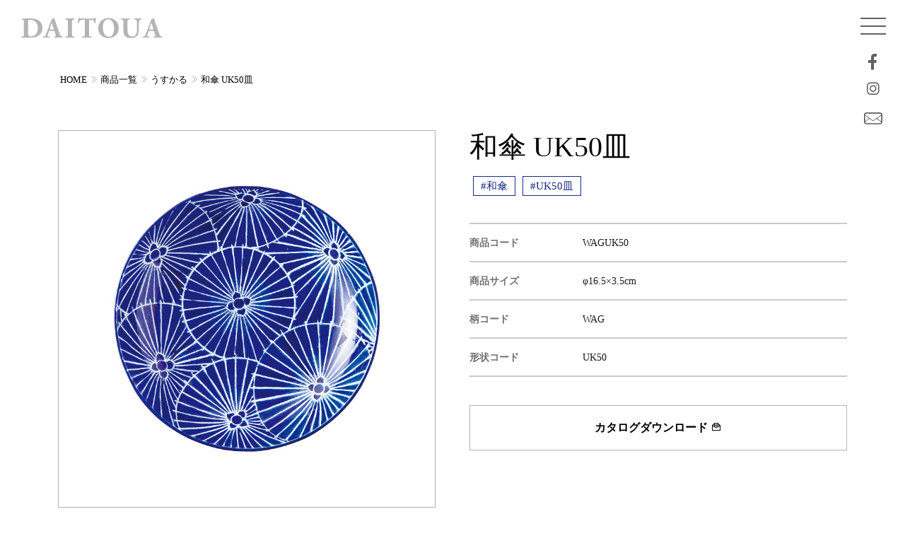

--- FILE ---
content_type: text/html; charset=UTF-8
request_url: https://www.daitoua.co.jp/product/usukaru/waguk50
body_size: 28827
content:
<!DOCTYPE html><html lang="ja"><head><meta charset="UTF-8" /><meta name="viewport" content="width=device-width, initial-scale=1.0"><meta name="msapplication-TileColor" content="#ffffff"><meta name="msapplication-TileImage" content="https://www.daitoua.co.jp/wp-content/themes/daitoua2023/images/common/icon-144x144.png"><meta name="theme-color" content="#fff"><link rel="icon" type="image/x-icon" href="https://www.daitoua.co.jp/wp-content/themes/daitoua2023/images/common/favicon.ico"><link rel="apple-touch-icon" sizes="180x180" href="https://www.daitoua.co.jp/wp-content/themes/daitoua2023/images/common/apple-touch-icon-180x180.png"><link rel="icon" type="image/png" sizes="192x192" href="https://www.daitoua.co.jp/wp-content/themes/daitoua2023/images/common/android-chrome-192x192.png"><link rel="manifest" href="https://www.daitoua.co.jp/wp-content/themes/daitoua2023/images/common/manifest.json"><meta name="robots" content="index,follow"><meta name='robots' content='index, follow, max-image-preview:large, max-snippet:-1, max-video-preview:-1' /><link media="all" href="https://www.daitoua.co.jp/wp-content/cache/autoptimize/css/autoptimize_7cc032bf44cea6f7d73d5b084f08ecd3.css" rel="stylesheet"><title>和傘 UK50皿 | 大東亜窯業株式会社</title><link rel="canonical" href="https://www.daitoua.co.jp/product/usukaru/waguk50" /><meta property="og:locale" content="ja_JP" /><meta property="og:type" content="article" /><meta property="og:title" content="和傘 UK50皿 | 大東亜窯業株式会社" /><meta property="og:url" content="https://www.daitoua.co.jp/product/usukaru/waguk50" /><meta property="og:site_name" content="大東亜窯業株式会社" /><meta property="article:modified_time" content="2023-08-01T06:10:00+00:00" /><meta property="og:image" content="https://www.daitoua.co.jp/wp-content/uploads/2023/04/WAGUK50.jpg" /><meta property="og:image:width" content="800" /><meta property="og:image:height" content="800" /><meta property="og:image:type" content="image/jpeg" /><meta name="twitter:card" content="summary_large_image" /> <script type="application/ld+json" class="yoast-schema-graph">{"@context":"https://schema.org","@graph":[{"@type":"WebPage","@id":"https://www.daitoua.co.jp/product/usukaru/waguk50","url":"https://www.daitoua.co.jp/product/usukaru/waguk50","name":"和傘 UK50皿 | 大東亜窯業株式会社","isPartOf":{"@id":"https://www.daitoua.co.jp/#website"},"primaryImageOfPage":{"@id":"https://www.daitoua.co.jp/product/usukaru/waguk50#primaryimage"},"image":{"@id":"https://www.daitoua.co.jp/product/usukaru/waguk50#primaryimage"},"thumbnailUrl":"https://www.daitoua.co.jp/wp-content/uploads/2023/04/WAGUK50.jpg","datePublished":"2023-04-08T06:51:53+00:00","dateModified":"2023-08-01T06:10:00+00:00","breadcrumb":{"@id":"https://www.daitoua.co.jp/product/usukaru/waguk50#breadcrumb"},"inLanguage":"ja","potentialAction":[{"@type":"ReadAction","target":["https://www.daitoua.co.jp/product/usukaru/waguk50"]}]},{"@type":"ImageObject","inLanguage":"ja","@id":"https://www.daitoua.co.jp/product/usukaru/waguk50#primaryimage","url":"https://www.daitoua.co.jp/wp-content/uploads/2023/04/WAGUK50.jpg","contentUrl":"https://www.daitoua.co.jp/wp-content/uploads/2023/04/WAGUK50.jpg","width":800,"height":800},{"@type":"BreadcrumbList","@id":"https://www.daitoua.co.jp/product/usukaru/waguk50#breadcrumb","itemListElement":[{"@type":"ListItem","position":1,"name":"ホーム","item":"https://www.daitoua.co.jp/"},{"@type":"ListItem","position":2,"name":"商品一覧","item":"https://www.daitoua.co.jp/product"},{"@type":"ListItem","position":3,"name":"和傘 UK50皿"}]},{"@type":"WebSite","@id":"https://www.daitoua.co.jp/#website","url":"https://www.daitoua.co.jp/","name":"大東亜窯業株式会社","description":"やさしいうつわ、うまれるところ。","potentialAction":[{"@type":"SearchAction","target":{"@type":"EntryPoint","urlTemplate":"https://www.daitoua.co.jp/?s={search_term_string}"},"query-input":{"@type":"PropertyValueSpecification","valueRequired":true,"valueName":"search_term_string"}}],"inLanguage":"ja"}]}</script> <link rel="alternate" type="application/rss+xml" title="大東亜窯業株式会社 &raquo; フィード" href="https://www.daitoua.co.jp/feed" /><link rel="alternate" type="application/rss+xml" title="大東亜窯業株式会社 &raquo; コメントフィード" href="https://www.daitoua.co.jp/comments/feed" /><link rel="alternate" title="oEmbed (JSON)" type="application/json+oembed" href="https://www.daitoua.co.jp/wp-json/oembed/1.0/embed?url=https%3A%2F%2Fwww.daitoua.co.jp%2Fproduct%2Fusukaru%2Fwaguk50" /><link rel="alternate" title="oEmbed (XML)" type="text/xml+oembed" href="https://www.daitoua.co.jp/wp-json/oembed/1.0/embed?url=https%3A%2F%2Fwww.daitoua.co.jp%2Fproduct%2Fusukaru%2Fwaguk50&#038;format=xml" /><link rel='stylesheet' id='lineawesome-css-css' href='//maxst.icons8.com/vue-static/landings/line-awesome/line-awesome/1.3.0/css/line-awesome.min.css?ver=6.9' type='text/css' media='all' /><link rel='stylesheet' id='fancybox-css-css' href='//cdn.jsdelivr.net/gh/fancyapps/fancybox@3.5.7/dist/jquery.fancybox.min.css?ver=6.9' type='text/css' media='all' /> <script defer type="text/javascript" src="//ajax.googleapis.com/ajax/libs/jquery/3.5.1/jquery.min.js" id="jquery-js"></script>  <script type="application/ld+json">{
    "@context": "https://schema.org",
    "@type": "BreadcrumbList",
    "itemListElement": [
        {
            "@type": "ListItem",
            "position": 1,
            "item": {
                "@id": "https://www.daitoua.co.jp",
                "name": "HOME"
            }
        },
        {
            "@type": "ListItem",
            "position": 2,
            "item": {
                "@id": "https://www.daitoua.co.jp/product",
                "name": "商品一覧"
            }
        },
        {
            "@type": "ListItem",
            "position": 3,
            "item": {
                "@id": "https://www.daitoua.co.jp/product/products/usukaru",
                "name": "うすかる"
            }
        },
        {
            "@type": "ListItem",
            "position": 4,
            "item": {
                "@id": "https://www.daitoua.co.jp/product/usukaru/waguk50",
                "name": "和傘 UK50皿"
            }
        }
    ]
}</script> </head><body class="wp-singular product-template-default single single-product postid-3338 wp-theme-daitoua2023"><div id="wrapper"><header id="header"><div class="container-field"><div class="row"><div class="wid200px"> <a href="https://www.daitoua.co.jp/"> <img src="https://www.daitoua.co.jp/wp-content/themes/daitoua2023/images/common/logo.svg" alt="和傘 UK50皿 | 大東亜窯業株式会社" class="logo"> </a></div></div></div><div class="container-field headerNav"><div class="row"><div id="menu_btn"><div class="menu-trigger"> <span></span> <span></span> <span></span></div></div><div id="menu-snsWaku"><ul class="menu-sns"><li><a href="https://www.facebook.com/daitoayogyo/" target="_blank"><i class="lab la-facebook-f"></i></a></li><li><a href=""><i class="lab la-instagram"></i></a></li><li><a href="https://www.daitoua.co.jp/contact/"><img src="https://www.daitoua.co.jp/wp-content/themes/daitoua2023/images/common/mailIconHeader.svg" class="wid100P"></a></li></ul></div><nav id="nav" class="flex"><ul class="nav"><li id="menu-item-540" class="menu-item menu-item-type-post_type menu-item-object-page menu-item-has-children menu-item-540"><a href="https://www.daitoua.co.jp/about">わたしたちについて</a><ul class="sub-menu"><li id="menu-item-562" class="menu-item menu-item-type-post_type menu-item-object-page menu-item-562"><a href="https://www.daitoua.co.jp/about/president-message">社長メッセージ</a></li><li id="menu-item-561" class="menu-item menu-item-type-post_type menu-item-object-page menu-item-561"><a href="https://www.daitoua.co.jp/about/corporate-philosophy">経営理念／モノづくりマインド</a></li><li id="menu-item-560" class="menu-item menu-item-type-post_type menu-item-object-page menu-item-560"><a href="https://www.daitoua.co.jp/about/philosophy">大東亜共育フィロソフィ</a></li><li id="menu-item-558" class="menu-item menu-item-type-post_type menu-item-object-page menu-item-558"><a href="https://www.daitoua.co.jp/about/development-story">開発ストーリー</a></li><li id="menu-item-7125" class="menu-item menu-item-type-post_type menu-item-object-page menu-item-7125"><a href="https://www.daitoua.co.jp/about/movie">MOVIE</a></li><li id="menu-item-557" class="menu-item menu-item-type-post_type menu-item-object-page menu-item-557"><a href="https://www.daitoua.co.jp/about/company-profile">会社概要</a></li><li id="menu-item-556" class="menu-item menu-item-type-post_type menu-item-object-page menu-item-556"><a href="https://www.daitoua.co.jp/about/access">アクセス</a></li></ul></li><li id="menu-item-496" class="menu-item menu-item-type-custom menu-item-object-custom menu-item-has-children menu-item-496"><a href="#">商品一覧</a><ul class="sub-menu"><li id="menu-item-593" class="menu-item menu-item-type-post_type_archive menu-item-object-product menu-item-593"><a href="https://www.daitoua.co.jp/product">商品一覧</a></li><li id="menu-item-8262" class="menu-item menu-item-type-taxonomy menu-item-object-products menu-item-8262"><a href="https://www.daitoua.co.jp/product/products/new-products">新商品</a></li><li id="menu-item-479" class="menu-item menu-item-type-taxonomy menu-item-object-products menu-item-479"><a href="https://www.daitoua.co.jp/product/products/airindo">藍凜堂</a></li><li id="menu-item-4524" class="menu-item menu-item-type-taxonomy menu-item-object-products menu-item-4524"><a href="https://www.daitoua.co.jp/product/products/functional-tableware">機能のあるうつわ</a></li><li id="menu-item-482" class="menu-item menu-item-type-taxonomy menu-item-object-products menu-item-482"><a href="https://www.daitoua.co.jp/product/products/kids">KIDSシリーズ</a></li><li id="menu-item-480" class="menu-item menu-item-type-taxonomy menu-item-object-products current-product-ancestor current-menu-parent current-product-parent menu-item-480"><a href="https://www.daitoua.co.jp/product/products/usukaru">うすかる</a></li><li id="menu-item-9132" class="menu-item menu-item-type-taxonomy menu-item-object-products menu-item-9132"><a href="https://www.daitoua.co.jp/product/products/mino-works">MINO works</a></li><li id="menu-item-774" class="menu-item menu-item-type-taxonomy menu-item-object-products menu-item-774"><a href="https://www.daitoua.co.jp/product/products/porcelain">磁器</a></li><li id="menu-item-484" class="menu-item menu-item-type-taxonomy menu-item-object-products menu-item-484"><a href="https://www.daitoua.co.jp/product/products/pottery">陶器</a></li><li id="menu-item-483" class="menu-item menu-item-type-taxonomy menu-item-object-products menu-item-483"><a href="https://www.daitoua.co.jp/product/products/only-one">Only碗 Collection</a></li><li id="menu-item-7651" class="menu-item menu-item-type-taxonomy menu-item-object-products menu-item-7651"><a href="https://www.daitoua.co.jp/product/products/shape-sample">形状見本</a></li><li id="menu-item-486" class="menu-item menu-item-type-taxonomy menu-item-object-products menu-item-486"><a href="https://www.daitoua.co.jp/product/products/oishii-omise">“繁盛店”のためのうつわ<br />おいしいお店</a></li><li id="menu-item-487" class="menu-item menu-item-type-taxonomy menu-item-object-products menu-item-487"><a href="https://www.daitoua.co.jp/product/products/okaruno-kimochi">新軽量強化磁器 <br />「おかるのキモチ。」</a></li><li id="menu-item-7126" class="menu-item menu-item-type-post_type menu-item-object-page menu-item-7126"><a href="https://www.daitoua.co.jp/gallery">イメージギャラリー</a></li></ul></li><li id="menu-item-541" class="menu-item menu-item-type-post_type menu-item-object-page menu-item-541"><a href="https://www.daitoua.co.jp/recruit">RECRUIT</a></li><li id="menu-item-8214" class="menu-item menu-item-type-custom menu-item-object-custom menu-item-8214"><a href="https://www.daitoua.co.jp/user_login">ユーザーログイン</a></li><li><form method="get" class="searchform" action="https://www.daitoua.co.jp/"> <input type="text" placeholder="キーワードから探す" name="s" class="searchfield" value="" /> <input type="submit" value="" alt="検索" title="検索" class="searchsubmit"></form></li></ul><div class="subNaviBack"><ul class="subNavi"><li id="menu-item-491" class="menu-item menu-item-type-post_type menu-item-object-page menu-item-491"><a href="https://www.daitoua.co.jp/contact">お問い合わせ</a></li><li id="menu-item-493" class="menu-item menu-item-type-post_type menu-item-object-page menu-item-493"><a href="https://www.daitoua.co.jp/privacy">個人情報保護方針</a></li><li id="menu-item-494" class="menu-item menu-item-type-post_type menu-item-object-page menu-item-494"><a href="https://www.daitoua.co.jp/sitemap">サイトマップ</a></li></ul></div></nav><div class="overlay"></div></div></div></header><div class="container"><div class="singleMargine"><div id="breadcrumb"><ol><li><a href="https://www.daitoua.co.jp">HOME</a></li><li><a href="https://www.daitoua.co.jp/product">商品一覧</a></li><li><a href="https://www.daitoua.co.jp/product/products/usukaru">うすかる</a></li><li><a href="https://www.daitoua.co.jp/product/usukaru/waguk50">和傘 UK50皿</a></li></ol></div></div></div><div class="container mb100" id="singleContents"><div class="row g-5"><div class="col-12 col-sm-12 col-md-6 col-lg-6 col-xl-6 col-xxl-6"> <img src="https://www.daitoua.co.jp/wp-content/uploads/2023/04/WAGUK50.jpg" alt="" class="wid100P ba01"><div class="row g-2 mt15"></div></div><div class="col-12 col-sm-12 col-md-6 col-lg-6 col-xl-6 col-xxl-6"><h1 class="singleH1">和傘 UK50皿</h1><ul class="tagList"><li><a href="https://www.daitoua.co.jp/product/patternw/%e5%92%8c%e5%82%98">#和傘</a></li><li><a href="https://www.daitoua.co.jp/product/items/uk50%e7%9a%bf">#UK50皿</a></li></ul><table class="defaultTable mt40 mb40"><tr><th>商品コード</th><td>WAGUK50</td></tr><tr><th>商品サイズ</th><td>φ16.5×3.5cm</td></tr><tr><th>柄コード</th><td>WAG</td></tr><tr><th>形状コード</th><td>UK50</td></tr></table><div class="btn_offerIn"> <a href="https://www.daitoua.co.jp/offer/">カタログダウンロード <i class="las la-envelope-open-text"></i></a></div></div></div></div></div><footer class="container-field"><div class="container"><div class="row g-4"><div class="col-10 col-sm-10 col-md-10 col-lg-10 col-xl-10 col-xxl-10"> <a href="https://www.daitoua.co.jp/"> <img src="https://www.daitoua.co.jp/wp-content/themes/daitoua2023/images/common/logo.svg" alt="和傘 UK50皿 | 大東亜窯業株式会社" class="footerLogo"> </a><p>〒509-5115 岐阜県土岐市肥田町肥田2886-3<br /> tel：0572-55-3111<br /> e-mail：&#105;&#110;&#102;&#111;&#64;&#100;&#97;&#105;&#116;&#111;&#117;&#97;&#46;&#99;&#111;&#46;&#106;&#112;</p></div><div class="col-2 col-sm2 col-md-2 col-lg-2 col-xl-2 col-xxl-2"><ul class="footer-sns"><li><a href="https://www.facebook.com/SaiSui.BluePlants" target="_blank"><i class="lab la-facebook-f"></i></a></li><li><a href="https://www.instagram.com/blueplants_/"><i class="lab la-instagram"></i></a></li></ul></div><div class="col-6 col-sm-6 col-md-3 col-lg-3 col-xl-3 col-xxl-3"><ul class="footernav"><li id="menu-item-505" class="menuTitle menu-item menu-item-type-post_type menu-item-object-page menu-item-has-children menu-item-505"><a href="https://www.daitoua.co.jp/about">わたしたちについて</a><ul class="sub-menu"><li id="menu-item-563" class="sub1 menu-item menu-item-type-post_type menu-item-object-page menu-item-563"><a href="https://www.daitoua.co.jp/about/president-message">社長メッセージ</a></li><li id="menu-item-564" class="sub1 menu-item menu-item-type-post_type menu-item-object-page menu-item-564"><a href="https://www.daitoua.co.jp/about/corporate-philosophy">経営理念／モノづくりマインド</a></li><li id="menu-item-565" class="sub1 menu-item menu-item-type-post_type menu-item-object-page menu-item-565"><a href="https://www.daitoua.co.jp/about/philosophy">大東亜共育フィロソフィ</a></li><li id="menu-item-567" class="sub1 menu-item menu-item-type-post_type menu-item-object-page menu-item-567"><a href="https://www.daitoua.co.jp/about/development-story">開発ストーリー</a></li><li id="menu-item-7124" class="sub1 menu-item menu-item-type-post_type menu-item-object-page menu-item-7124"><a href="https://www.daitoua.co.jp/about/movie">MOVIE</a></li><li id="menu-item-568" class="sub1 menu-item menu-item-type-post_type menu-item-object-page menu-item-568"><a href="https://www.daitoua.co.jp/about/company-profile">会社概要</a></li><li id="menu-item-569" class="sub1 menu-item menu-item-type-post_type menu-item-object-page menu-item-569"><a href="https://www.daitoua.co.jp/about/access">アクセス</a></li></ul></li></ul></div><div class="col-6 col-sm-6 col-md-3 col-lg-3 col-xl-3 col-xxl-3"><ul class="footernav"><li id="menu-item-506" class="menuTitle menu-item menu-item-type-post_type_archive menu-item-object-product menu-item-has-children menu-item-506"><a href="https://www.daitoua.co.jp/product">商品一覧</a><ul class="sub-menu"><li id="menu-item-8263" class="sub1 menu-item menu-item-type-taxonomy menu-item-object-products menu-item-8263"><a href="https://www.daitoua.co.jp/product/products/new-products">新商品</a></li><li id="menu-item-468" class="sub1 menu-item menu-item-type-taxonomy menu-item-object-products menu-item-468"><a href="https://www.daitoua.co.jp/product/products/airindo">藍凜堂</a></li><li id="menu-item-4523" class="sub1 menu-item menu-item-type-taxonomy menu-item-object-products menu-item-4523"><a href="https://www.daitoua.co.jp/product/products/functional-tableware">機能のあるうつわ</a></li><li id="menu-item-474" class="sub1 menu-item menu-item-type-taxonomy menu-item-object-products menu-item-474"><a href="https://www.daitoua.co.jp/product/products/kids">KIDSシリーズ</a></li><li id="menu-item-469" class="sub1 menu-item menu-item-type-taxonomy menu-item-object-products current-product-ancestor current-menu-parent current-product-parent menu-item-469"><a href="https://www.daitoua.co.jp/product/products/usukaru">うすかる</a></li><li id="menu-item-9133" class="sub1 menu-item menu-item-type-taxonomy menu-item-object-products menu-item-9133"><a href="https://www.daitoua.co.jp/product/products/mino-works">MINO works</a></li><li id="menu-item-775" class="sub1 menu-item menu-item-type-taxonomy menu-item-object-products menu-item-775"><a href="https://www.daitoua.co.jp/product/products/porcelain">磁器</a></li><li id="menu-item-475" class="sub1 menu-item menu-item-type-taxonomy menu-item-object-products menu-item-475"><a href="https://www.daitoua.co.jp/product/products/pottery">陶器</a></li><li id="menu-item-471" class="sub1 menu-item menu-item-type-taxonomy menu-item-object-products menu-item-471"><a href="https://www.daitoua.co.jp/product/products/only-one">Only碗 Collection</a></li><li id="menu-item-7647" class="sub1 menu-item menu-item-type-taxonomy menu-item-object-products menu-item-7647"><a href="https://www.daitoua.co.jp/product/products/shape-sample">形状見本</a></li><li id="menu-item-472" class="sub1 menu-item menu-item-type-taxonomy menu-item-object-products menu-item-472"><a href="https://www.daitoua.co.jp/product/products/oishii-omise">“繁盛店”のためのうつわ<br />おいしいお店</a></li><li id="menu-item-473" class="sub1 menu-item menu-item-type-taxonomy menu-item-object-products menu-item-473"><a href="https://www.daitoua.co.jp/product/products/okaruno-kimochi">新軽量強化磁器 <br />「おかるのキモチ。」</a></li><li id="menu-item-7127" class="sub1 menu-item menu-item-type-post_type menu-item-object-page menu-item-7127"><a href="https://www.daitoua.co.jp/gallery">イメージギャラリー</a></li></ul></li></ul></div><div class="col-6 col-sm-6 col-md-3 col-lg-3 col-xl-3 col-xxl-3"><ul class="footernav"><li id="menu-item-509" class="menuTitle menu-item menu-item-type-post_type menu-item-object-page menu-item-has-children menu-item-509"><a href="https://www.daitoua.co.jp/recruit">RECRUIT</a><ul class="sub-menu"><li id="menu-item-588" class="sub1 menu-item menu-item-type-custom menu-item-object-custom menu-item-588"><a href="https://www.daitoua.co.jp/recruit#001">DAITOUAのこころざし</a></li><li id="menu-item-589" class="sub1 menu-item menu-item-type-custom menu-item-object-custom menu-item-589"><a href="https://www.daitoua.co.jp/recruit#002">スタッフインタビュー</a></li><li id="menu-item-590" class="sub1 menu-item menu-item-type-custom menu-item-object-custom menu-item-590"><a href="https://www.daitoua.co.jp/recruit#003">DAITOUA CULTURE</a></li><li id="menu-item-591" class="sub1 menu-item menu-item-type-custom menu-item-object-custom menu-item-591"><a href="https://www.daitoua.co.jp/recruit#004">DAITOUA WORK STYLE</a></li><li id="menu-item-592" class="sub1 menu-item menu-item-type-custom menu-item-object-custom menu-item-592"><a href="https://www.daitoua.co.jp/recruit#005">コンペティション</a></li><li id="menu-item-587" class="sub1 menu-item menu-item-type-post_type menu-item-object-page menu-item-587"><a href="https://www.daitoua.co.jp/recruit/application-requirements">募集要項を見る</a></li><li id="menu-item-8540" class="sub1 menu-item menu-item-type-post_type menu-item-object-page menu-item-8540"><a href="https://www.daitoua.co.jp/about/movie">会社紹介動画</a></li><li id="menu-item-7133" class="sub1 menu-item menu-item-type-post_type menu-item-object-page menu-item-7133"><a href="https://www.daitoua.co.jp/contact">エントリーする</a></li></ul></li></ul></div><div class="col-6 col-sm-6 col-md-3 col-lg-3 col-xl-3 col-xxl-3"><ul class="footernav"><li id="menu-item-502" class="menuTitle menu-item menu-item-type-custom menu-item-object-custom menu-item-has-children menu-item-502"><a>OTHER</a><ul class="sub-menu"><li id="menu-item-461" class="sub1 menu-item menu-item-type-post_type menu-item-object-page menu-item-461"><a href="https://www.daitoua.co.jp/contact">お問い合わせ</a></li><li id="menu-item-463" class="sub1 menu-item menu-item-type-post_type menu-item-object-page menu-item-463"><a href="https://www.daitoua.co.jp/privacy">個人情報保護方針</a></li><li id="menu-item-464" class="sub1 menu-item menu-item-type-post_type menu-item-object-page menu-item-464"><a href="https://www.daitoua.co.jp/sitemap">サイトマップ</a></li></ul></li></ul></div><div class="col-12 col-sm-12 col-md-12 col-lg-12 col-xl-12 col-xxl-12 ac"><p class="f72">© <script type="text/javascript">document.write(new Date().getFullYear());</script> Daitoua Ceramics Co., Ltd.</p></div></div></div></footer></div><div id="page_top"><a href="#"><i class="las la-chevron-circle-up"></i></a></div> <script type="speculationrules">{"prefetch":[{"source":"document","where":{"and":[{"href_matches":"/*"},{"not":{"href_matches":["/wp-*.php","/wp-admin/*","/wp-content/uploads/*","/wp-content/*","/wp-content/plugins/*","/wp-content/themes/daitoua2023/*","/*\\?(.+)"]}},{"not":{"selector_matches":"a[rel~=\"nofollow\"]"}},{"not":{"selector_matches":".no-prefetch, .no-prefetch a"}}]},"eagerness":"conservative"}]}</script> <script type="text/javascript" src="https://www.daitoua.co.jp/wp-includes/js/dist/hooks.min.js?ver=dd5603f07f9220ed27f1" id="wp-hooks-js"></script> <script type="text/javascript" src="https://www.daitoua.co.jp/wp-includes/js/dist/i18n.min.js?ver=c26c3dc7bed366793375" id="wp-i18n-js"></script> <script defer id="wp-i18n-js-after" src="[data-uri]"></script> <script defer type="text/javascript" src="https://www.daitoua.co.jp/wp-content/cache/autoptimize/js/autoptimize_single_96e7dc3f0e8559e4a3f3ca40b17ab9c3.js?ver=6.1.4" id="swv-js"></script> <script defer id="contact-form-7-js-translations" src="[data-uri]"></script> <script defer id="contact-form-7-js-before" src="[data-uri]"></script> <script defer type="text/javascript" src="https://www.daitoua.co.jp/wp-content/cache/autoptimize/js/autoptimize_single_2912c657d0592cc532dff73d0d2ce7bb.js?ver=6.1.4" id="contact-form-7-js"></script> <script defer type="text/javascript" src="https://www.daitoua.co.jp/wp-content/cache/autoptimize/js/autoptimize_single_959ee66ebf56a28b4a8563c995ed1054.js?ver=6.9" id="matchHeight-js"></script> <script defer type="text/javascript" src="https://www.daitoua.co.jp/wp-content/themes/daitoua2023/js/bootstrap.bundle.min.js?ver=5.1.3" id="bootstrap-js"></script> <script defer type="text/javascript" src="//yubinbango.github.io/yubinbango/yubinbango.js" id="yubinbango-js"></script> <script defer type="text/javascript" src="https://www.daitoua.co.jp/wp-content/themes/daitoua2023/js/swiper-bundle.min.js?ver=6.9" id="swiper-js"></script> <script defer type="text/javascript" src="https://www.daitoua.co.jp/wp-content/cache/autoptimize/js/autoptimize_single_d348977ae552db9db5c5bbcf15513e51.js?ver=6.9" id="slide-js"></script> <script defer type="text/javascript" src="https://www.daitoua.co.jp/wp-content/cache/autoptimize/js/autoptimize_single_8769f5972ccec5b746aefc1e6495f998.js?ver=6.9" id="nav-js"></script> <script defer type="text/javascript" src="//cdn.jsdelivr.net/gh/fancyapps/fancybox@3.5.7/dist/jquery.fancybox.min.js" id="fancybox-js"></script> <script defer type="text/javascript" src="https://www.daitoua.co.jp/wp-content/cache/autoptimize/js/autoptimize_single_e3d09c09d29561436f132fb95e6838fd.js?ver=6.9" id="arctext-js"></script> <script defer type="text/javascript" src="https://www.daitoua.co.jp/wp-includes/js/imagesloaded.min.js?ver=5.0.0" id="imagesloaded-js"></script> <script defer type="text/javascript" src="https://www.daitoua.co.jp/wp-includes/js/masonry.min.js?ver=4.2.2" id="masonry-js"></script> <script defer src="[data-uri]"></script> <script defer src="[data-uri]"></script> <script defer src="[data-uri]"></script> </body></html>

--- FILE ---
content_type: application/javascript
request_url: https://www.daitoua.co.jp/wp-content/cache/autoptimize/js/autoptimize_single_d348977ae552db9db5c5bbcf15513e51.js?ver=6.9
body_size: 79
content:
const swiper1=new Swiper('.slider1',{loop:true,speed:600,autoplay:{delay:3000,disableOnInteraction:false},effect:"fade",navigation:{nextEl:'.swiper-button-next',prevEl:'.swiper-button-prev'},pagination:{el:'.swiper-pagination',type:'bullets',clickable:true,},});